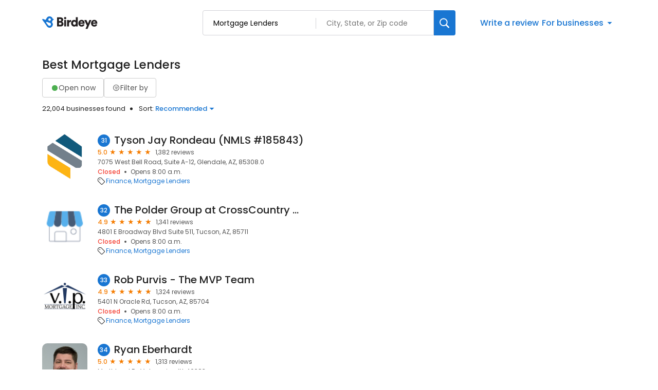

--- FILE ---
content_type: application/javascript
request_url: https://d3cnqzq0ivprch.cloudfront.net/profiles/production/20260116/free/_next/static/chunks/app/(search-results)/d/categories/%5Bcategory%5D/page-026132ab038c0dca.js
body_size: 62
content:
(self.webpackChunk_N_E=self.webpackChunk_N_E||[]).push([[4519],{},function(n){n.O(0,[560,4337,5585,4746,8114,7859,9550,5526,5331,7969,3182,7732,810,5878,8965,7626,86,873,9641,2971,2117,1744],function(){return n(n.s=35877)}),_N_E=n.O()}]);